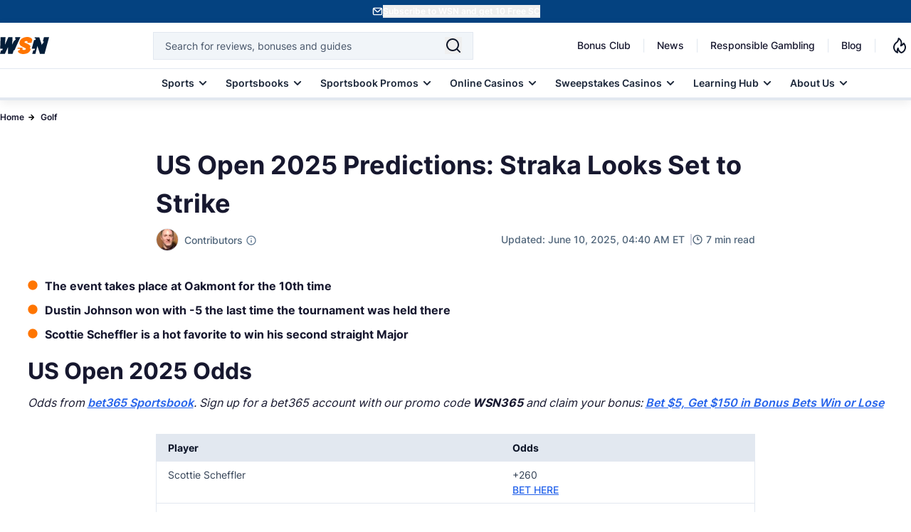

--- FILE ---
content_type: image/svg+xml
request_url: https://www.wsn.com/images/vector.svg
body_size: 92
content:
<svg width="14" height="14" viewBox="0 0 14 14" fill="none" xmlns="http://www.w3.org/2000/svg">
<path d="M6.99967 13.6666C10.6816 13.6666 13.6663 10.6818 13.6663 6.99992C13.6663 3.31802 10.6816 0.333252 6.99967 0.333252C3.31778 0.333252 0.333008 3.31802 0.333008 6.99992C0.333008 10.6818 3.31778 13.6666 6.99967 13.6666Z" fill="#FF7500"/>
</svg>
